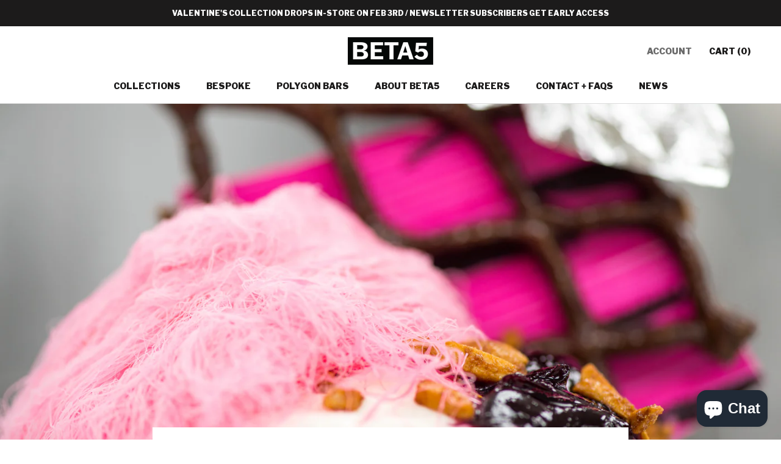

--- FILE ---
content_type: text/javascript
request_url: https://shop.beta5chocolates.com/cdn/shop/t/84/assets/custom.js?v=183944157590872491501731637688
body_size: -577
content:
//# sourceMappingURL=/cdn/shop/t/84/assets/custom.js.map?v=183944157590872491501731637688


--- FILE ---
content_type: text/javascript
request_url: https://shop.beta5chocolates.com/cdn/shop/t/84/assets/giftbox-config.js?v=126022462768001540401731637688
body_size: -519
content:
window.GIFTBOX_CUSTOM_UPDATE_CART = () => {

document.documentElement.dispatchEvent(new CustomEvent('cart:refresh', {

bubbles: true

}));

}

window.GIFTBOX_DISABLE_CHECKOUT_BTN_CLONING=true;